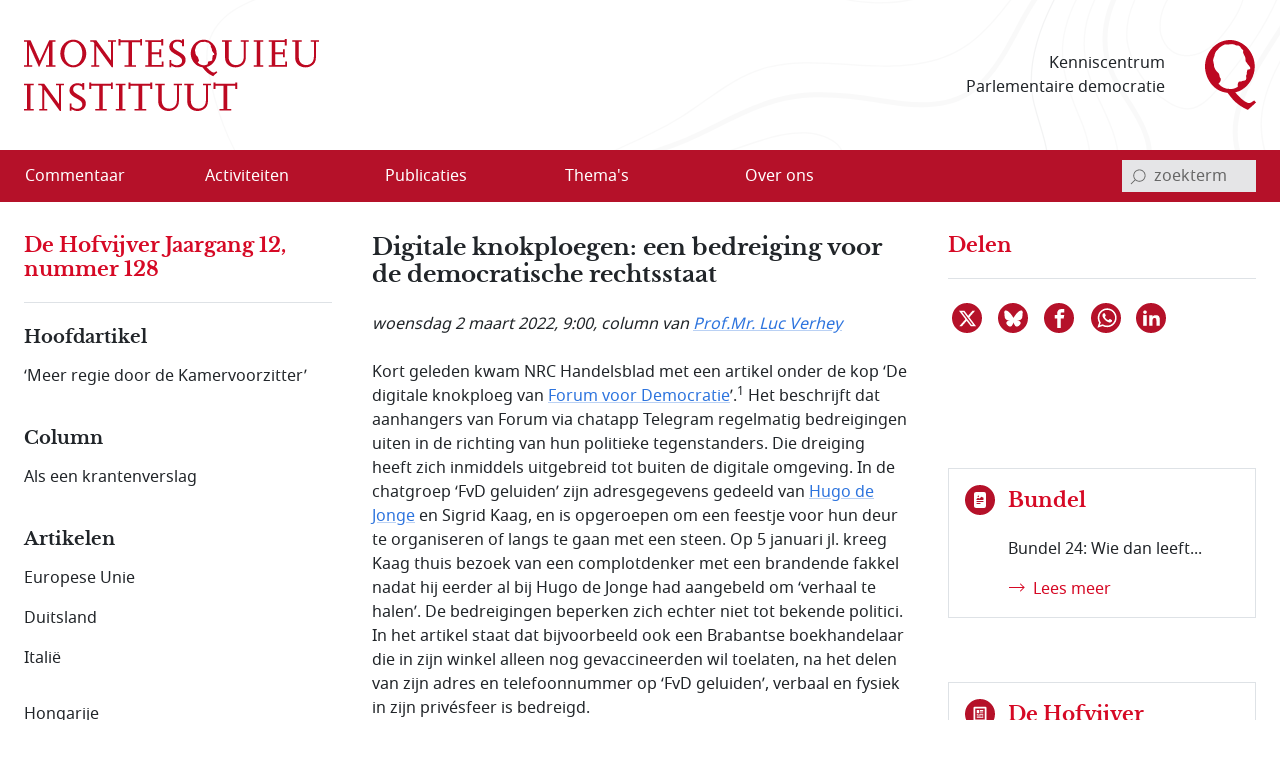

--- FILE ---
content_type: text/html; charset=utf-8
request_url: https://www.montesquieu-instituut.nl/id/vlqqm7esygov/nieuws/digitale_knokploegen_een_bedreiging_voor
body_size: 19644
content:
<!DOCTYPE html>  
<html lang="nl" class="no-js">

<head>

<meta charset="utf-8">
<meta name="viewport" content="width=device-width, initial-scale=1.0, viewport-fit=cover">
<meta name="format-detection" content="telephone=no">
<meta name="Date" content="2022-02-24">
<meta name="Description" content="Kort geleden kwam NRC Handelsblad met een artikel onder de kop ‘De digitale knokploeg van Forum voor Democratie’.1 Het beschrijft dat aanhangers van Forum …">
<!-- <PageMap><DataObject type="document"><Attribute name="vorm">vllwqvzjxdyx</Attribute><Attribute name="n6l">vhj8hvdgvwl9</Attribute><Attribute name="n6t">vln5fit4p4ww</Attribute></DataObject></PageMap> -->
<meta name="twitter:site" content="@parlement">
<meta name="twitter:card" content="summary">
<meta name="twitter:image" content="https://www.montesquieu-instituut.nl/9394000/1/j4nvh0qavhjkdqd_j9vvllwqvzjxdyx/vkaygww0ilz1?sizew=948&#38;sizeh=632&#38;lm=ojx8n3">
<meta name="twitter:title" content="Digitale knokploegen: een bedreiging voor de democratische rechtsstaat">
<meta name="twitter:description" content="Kort geleden kwam NRC Handelsblad met een artikel onder de kop ‘De digitale knokploeg van Forum voor Democratie’.1 Het beschrijft dat aanhangers van Forum …">
<meta property="og:title" content="Digitale knokploegen: een bedreiging voor de democratische rechtsstaat">
<meta property="og:type" content="website">
<meta property="og:url" content="https://www.montesquieu-instituut.nl/id/vlqqm7esygov/nieuws/digitale_knokploegen_een_bedreiging_voor">
<meta property="og:image" content="https://www.montesquieu-instituut.nl/9394000/1/j4nvh0qavhjkdqd_j9vvllwqvzjxdyx/vkaygww0ilz1?sizew=948&#38;sizeh=632&#38;lm=ojx8n3">




<link rel="icon" type="image/svg+xml" href="/9394201/g/favicon.svg?v=1">


<link rel="apple-touch-icon" sizes="180x180" href="/9394201/g/favicons_v1/apple-touch-icon.png">
<link rel="icon" type="image/png" sizes="16x16" href="/9394201/g/favicons_v1/favicon-16x16.png">
<link rel="manifest" href="/9394201/g/favicons_v1/site.webmanifest">
<link rel="mask-icon" href="/9394201/g/favicons_v1/safari-pinned-tab.svg" color="#bca181">
<meta name="msapplication-TileColor" content="#e8f2f6">
<meta name="msapplication-config" content="/9394201/g/favicons_v1/browserconfig.xml">
<meta name="theme-color" content="#ffffff">

<title>Digitale knokploegen: een bedreiging voor de democratische rechtsstaat - Montesquieu Instituut</title>

<!-- (c) 12-05-2022 -->

<!-- PDC Informatie Architectuur bv, Den Haag:
     ontwikkeling website
     email 217@pdc.nl 
     informatie-adviseur: Hans Nielen -->
	 
	 
<!-- Vormgeving: Ronald Brummelkamp
     email: ronald@brummelkamp.net -->



	<link rel="stylesheet" href="/cgi-bin/as.cgi/0000000/c/loadsass?f=%2f9394201%2fv%2fscss%2fapp.scss&#38;lm=t3pk8s&amp;postcss=0">
<script>
(function () {
	var fontsToPreload = [
		{"href": "/9394201/v/fonts/Noto Sans/notosans-bolditalic-webfont.woff2", "type": "font/woff2"},
		{"href": "/9394201/v/fonts/Noto Sans/notosans-italic-webfont.woff2", "type": "font/woff2"},
		{"href": "/9394201/v/fonts/Noto Sans/notosans-bold-webfont.woff2", "type": "font/woff2"},		
		{"href": "/9394201/v/fonts/Noto Sans/notosans-regular-webfont.woff2", "type": "font/woff2"},
		{"href": "/9394201/v/fonts/LibreBaskerville/librebaskerville-bold-webfont.woff2", "type": "font/woff2"}
	];

	var fragment = document.createDocumentFragment();
	for(var i = 0; i < fontsToPreload.length; i += 1) {
		var font = fontsToPreload[i];
		var preload = document.createElement('link');
		preload.rel = "preload";
		preload.href = font.href;
		preload.type = font.type;
		preload.as = "font";
		preload.crossOrigin = "anonymous";
		fragment.appendChild(preload)
	}
	document.head.appendChild(fragment);
})();
</script>
<script><!--
function init(){}
function r_ol(){}
var k21="vlqqm7esygov";
var omg="394";
var vormId="vllwqvzjxdyx";
var popupnote_icon="9394201";


//--></script>
<script src="/cgi-bin/as.cgi/0000000/c/loadjs2.js?files=%2f9394201%2fv%2fjs%2fms-viewport-fix.js;%2f9000000%2fv%2fjs%2fwcag2.1-menubar.js;%2f9000000%2fv%2fjs%2fwcag2.1-tablist.js;%2f9394201%2fv%2fjs%2fbootstrap-5.1.3%2fbootstrap.bundle.min.js&#38;lm=sguajp"></script>

<script><!--
	function check(){}
	function checkall(){return true}
//--></script><script><!--

function doonload() {
	var z=document.getElementById&&document.getElementById('q');
	function getq(s) {
		var i=s.indexOf("&q=");
		if(i==-1)i=s.indexOf("?q=");
		var j=s.indexOf("&",i+1);
		return i<0?null:unescape(s.substring(i+3,j<0?s.length:j).replace(new RegExp("\\+", "g"), " "));
	}


	init();
r_ol(null,null,"Digitale knokploegen: een bedreiging voor de democratische rechtsstaat");
}
//--></script>

</head>
<body  class="omgeving_9394201 gewone_pagina nederlands columnblog hofvijferitem columnhofv" onload="doonload();">

<nav class="skippy overflow-hidden position-absolute" aria-label="skipmenu">
	<a class="visually-hidden-focusable skipLink" href="#content" title="Naar hoofdinhoud">Naar de hoofdinhoud</a>
</nav>

<header id="pageheader" class="bg-white">

	<div class="w_pageheader container-fluid container container-xxl d-md-flex align-items-center px-4 px-md-6 px-xxl-3">

		<a href="/" id="site-title_lnk" class="navbar-brand p-0 me-auto" title="naar home Montesquieu Instituut">
			<div class="woordmerk zonder-beeldmerk">
				<svg class="icon logo-woordmerk">
					<title>MONTESQUIEU INSTITUUT</title>
					<use xmlns:xlink="http://www.w3.org/1999/xlink" xlink:href="/9394201/v/svgs_external_file.svg#logo_woordmerk"></use>
				</svg>
			</div>
		</a>
		
		<div class="motto me-6 pe-4 text-md-end d-print-none">
		 Kenniscentrum 
		 Parlementaire democratie
		</div>
		
		<svg class="icon logo-beeldmerk d-print-none">
			<title>MONTESQUIEU INSTITUUT</title>
			<use xmlns:xlink="http://www.w3.org/1999/xlink" xlink:href="/9394201/v/svgs_external_file.svg#logo_beeldmerk"></use>
		</svg>


	</div>

 	<nav id="primary-menu" class="navbar navbar-expand-lg navbar-light bg-light px-4 px-md-6 px-xxl-3 d-print-none" aria-label="hoofdmenu">
		<div class="container-fluid container container-xxl px-0 d-flex flex-nowrap align-items-center justify-content-between">

			<button type="button" id="menubutton" class="menu-icon menu-icon-no-text navbar-toggler text-white border-0 bg-transparent" aria-haspopup="true" 
			 aria-controls="primary-menu-dropdown">
				<span class="visually-hidden menu-icon-t">
					<span class="menu-icon-tvar">Open</span>
					 Menu
				</span>
		    <!-- <span class="navbar-toggler-icon"></span> -->
				<svg xmlns="http://www.w3.org/2000/svg" width="32" height="32" class="bi" fill="currentColor" viewBox="0 0 16 16">
					<path fill-rule="evenodd" d="M2.5 11.5A.5.5 0 0 1 3 11h10a.5.5 0 0 1 0 1H3a.5.5 0 0 1-.5-.5zm0-4A.5.5 0 0 1 3 7h10a.5.5 0 0 1 0 1H3a.5.5 0 0 1-.5-.5zm0-4A.5.5 0 0 1 3 3h10a.5.5 0 0 1 0 1H3a.5.5 0 0 1-.5-.5z"></path>
				</svg>
		    </button>
<ul class="d-lg-flex navbar-nav w-100 me-auto mb-0 p-0 accordion-menu" id="primary-menu-dropdown" aria-labelledby="menubutton" role="menubar" aria-label="hoofdmenu">
<li class="top-level d-flex w-100 align-self-center align-items-center" role="none"><a role="menuitem" class="d-inline-flex nowr align-items-start" href="/id/vln5gez02kxe/overzicht_commentaar"><span class="medium-order-2">Commentaar</span>
</a></li>
<li class="top-level d-flex w-100 align-self-center align-items-center item-with-ul d-flex  w-100 align-items-center align-self-center is-dropdown-submenu-parent" role="none"><a role="menuitem" class="d-inline-flex nowr align-items-start has-submenu" href="/id/vln5gnx74hy6/activiteit"><span class="medium-order-2">Activiteiten</span>
</a><button type="button" id="btn-id-activiteiten-uitklapmenu" class="bg-transparent border-0" aria-expanded="false" aria-controls="ul-id-activiteiten-uitklapmenu" aria-label="Open menu">
<svg class="pijl-fwd-icon icon" width="18" height="10" aria-hidden="true" focusable="false"><use xmlns:xlink="http://www.w3.org/1999/xlink" xlink:href="/9394201/v/svgs_external_file.svg?v594#arrow-r"></use></svg></button><ul class="vertical menu w-100 p-0 custom-scroll" role="menu" id="ul-id-activiteiten-uitklapmenu">
<li role="none"><a role="menuitem" class="d-inline-flex nowr align-items-start" href="/id/vlrplgjmbcjv/overzicht_activiteiten" title="Overzicht activiteiten - Activiteiten"><span class="medium-order-2">Overzicht activiteiten</span>
</a></li>
<li role="none"><a role="menuitem" class="d-inline-flex nowr align-items-start" href="/id/vlrplto4dhgr/afgelopen_activiteiten" title="Afgelopen activiteiten - Activiteiten"><span class="medium-order-2">Afgelopen activiteiten</span>
</a></li></ul>
</li>
<li class="top-level d-flex w-100 align-self-center align-items-center item-with-ul d-flex  w-100 align-items-center align-self-center is-dropdown-submenu-parent" role="none"><a role="menuitem" class="d-inline-flex nowr align-items-start has-submenu" href="/id/vln5gob1aepi/publicatie"><span class="medium-order-2">Publicaties</span>
</a><button type="button" id="btn-id-publicaties-uitklapmenu" class="bg-transparent border-0" aria-expanded="false" aria-controls="ul-id-publicaties-uitklapmenu" aria-label="Open menu">
<svg class="pijl-fwd-icon icon" width="18" height="10" aria-hidden="true" focusable="false"><use xmlns:xlink="http://www.w3.org/1999/xlink" xlink:href="/9394201/v/svgs_external_file.svg?v594#arrow-r"></use></svg></button><ul class="vertical menu w-100 p-0 custom-scroll" role="menu" id="ul-id-publicaties-uitklapmenu">
<li role="none"><a role="menuitem" class="d-inline-flex nowr align-items-start" href="/id/vj2ei2s2succ/montesquieu_reeks" title="Boeken - Publicaties"><span class="medium-order-2">Boeken</span>
</a></li>
<li role="none"><a role="menuitem" class="d-inline-flex nowr align-items-start" href="/id/vhxzde5a00vx/montesquieu_policy_papers" title="Papers - Publicaties"><span class="medium-order-2">Papers</span>
</a></li>
<li role="none"><a role="menuitem" class="d-inline-flex nowr align-items-start" href="/id/vmtcfl0lvcm8/montesquieu_series" title="Series - Publicaties"><span class="medium-order-2">Series</span>
</a></li>
<li class="item-with-ul d-flex  w-100 align-items-center align-self-center is-dropdown-submenu-parent" role="none"><a role="menuitem" class="d-inline-flex nowr align-items-start has-submenu" href="/id/vls9chl7s1w6/de_hofvijver" title="De Hofvijver - Publicaties"><span class="medium-order-2">De Hofvijver</span>
</a><button type="button" id="btn-id-de-hofvijver-uitklapmenu-publicaties" class="bg-transparent border-0" aria-expanded="false" aria-controls="ul-id-de-hofvijver-uitklapmenu-publicaties" aria-label="Open menu">
<svg class="pijl-fwd-icon icon" width="18" height="10" aria-hidden="true" focusable="false"><use xmlns:xlink="http://www.w3.org/1999/xlink" xlink:href="/9394201/v/svgs_external_file.svg?v594#arrow-r"></use></svg></button><ul class="vertical menu w-100 p-0 custom-scroll" role="menu" id="ul-id-de-hofvijver-uitklapmenu-publicaties">
<li role="none"><a role="menuitem" class="d-inline-flex nowr align-items-start" href="/id/vmsypew2z4pw/redactie_de_hofvijver" title="Redactie De Hofvijver - De Hofvijver (Publicaties)"><span class="medium-order-2">Redactie De Hofvijver</span>
</a></li></ul>
</li>
<li role="none"><a role="menuitem" class="d-inline-flex nowr align-items-start" href="/id/vlu8mlelcqjf/podcast" title="Podcast - Publicaties"><span class="medium-order-2">Podcast</span>
</a></li></ul>
</li>
<li class="top-level d-flex w-100 align-self-center align-items-center item-with-ul d-flex  w-100 align-items-center align-self-center is-dropdown-submenu-parent" role="none"><a role="menuitem" class="d-inline-flex nowr align-items-start has-submenu" href="/id/vln5govlz3by/thema_s"><span class="medium-order-2">Thema's</span>
</a><button type="button" id="btn-id-thema-s-uitklapmenu" class="bg-transparent border-0" aria-expanded="false" aria-controls="ul-id-thema-s-uitklapmenu" aria-label="Open menu">
<svg class="pijl-fwd-icon icon" width="18" height="10" aria-hidden="true" focusable="false"><use xmlns:xlink="http://www.w3.org/1999/xlink" xlink:href="/9394201/v/svgs_external_file.svg?v594#arrow-r"></use></svg></button><ul class="vertical menu w-100 p-0 custom-scroll" role="menu" id="ul-id-thema-s-uitklapmenu">
<li class="item-with-ul d-flex  w-100 align-items-center align-self-center is-dropdown-submenu-parent" role="none"><a role="menuitem" class="d-inline-flex nowr align-items-start has-submenu" href="/id/vlsktxvle8rl/nationale_thema_s" title="Nationaal - Thema's"><span class="medium-order-2">Nationaal</span>
</a><button type="button" id="btn-id-nationaal-uitklapmenu-thema-s" class="bg-transparent border-0" aria-expanded="false" aria-controls="ul-id-nationaal-uitklapmenu-thema-s" aria-label="Open menu">
<svg class="pijl-fwd-icon icon" width="18" height="10" aria-hidden="true" focusable="false"><use xmlns:xlink="http://www.w3.org/1999/xlink" xlink:href="/9394201/v/svgs_external_file.svg?v594#arrow-r"></use></svg></button><ul class="vertical menu w-100 p-0 custom-scroll" role="menu" id="ul-id-nationaal-uitklapmenu-thema-s">
<li role="none"><a role="menuitem" class="d-inline-flex nowr align-items-start" href="/id/vlndhkl9s7oi/agendavorming" title="Agendavorming - Nationaal (Thema's)"><span class="medium-order-2">Agendavorming</span>
</a></li>
<li role="none"><a role="menuitem" class="d-inline-flex nowr align-items-start" href="/id/vlndho2x0qxz/bestuurlijke_vernieuwing" title="Bestuurlijke vernieuwing - Nationaal (Thema's)"><span class="medium-order-2">Bestuurlijke vernieuwing</span>
</a></li>
<li role="none"><a role="menuitem" class="d-inline-flex nowr align-items-start" href="/id/vlndhlvtqtzy/centralisatie_decentralisatie" title="Centralisatie/Decentralisatie - Nationaal (Thema's)"><span class="medium-order-2">Centralisatie/Decentralisatie</span>
</a></li>
<li role="none"><a role="menuitem" class="d-inline-flex nowr align-items-start" href="/id/vlndhln796od/democratie" title="Democratie - Nationaal (Thema's)"><span class="medium-order-2">Democratie</span>
</a></li>
<li role="none"><a role="menuitem" class="d-inline-flex nowr align-items-start" href="/id/vlndhin55pkd/grondwet" title="Grondwet - Nationaal (Thema's)"><span class="medium-order-2">Grondwet</span>
</a></li>
<li role="none"><a role="menuitem" class="d-inline-flex nowr align-items-start" href="/id/vm1ymc45sfq2/integriteit" title="Integriteit - Nationaal (Thema's)"><span class="medium-order-2">Integriteit</span>
</a></li>
<li role="none"><a role="menuitem" class="d-inline-flex nowr align-items-start" href="/id/vln5gsdwxyxf/kabinetsformatie" title="Kabinetsformatie - Nationaal (Thema's)"><span class="medium-order-2">Kabinetsformatie</span>
</a></li>
<li role="none"><a role="menuitem" class="d-inline-flex nowr align-items-start" href="/id/vlndhmo7xoyb/media_en_politiek" title="Media en politiek - Nationaal (Thema's)"><span class="medium-order-2">Media en politiek</span>
</a></li>
<li role="none"><a role="menuitem" class="d-inline-flex nowr align-items-start" href="/id/vlndhl18dpca/monarchie" title="Monarchie - Nationaal (Thema's)"><span class="medium-order-2">Monarchie</span>
</a></li>
<li role="none"><a role="menuitem" class="d-inline-flex nowr align-items-start" href="/id/vlnjkeqq63pg/parlement" title="Parlement - Nationaal (Thema's)"><span class="medium-order-2">Parlement</span>
</a></li>
<li role="none"><a role="menuitem" class="d-inline-flex nowr align-items-start" href="/id/vln5h2ysynw5/partijen_en_politieke_stromingen" title="Partijen en politieke stromingen - Nationaal (Thema's)"><span class="medium-order-2">Partijen en politieke stromingen</span>
</a></li>
<li role="none"><a role="menuitem" class="d-inline-flex nowr align-items-start" href="/id/vlndhjpg1ks5/rechterlijke_macht" title="Rechterlijke macht - Nationaal (Thema's)"><span class="medium-order-2">Rechterlijke macht</span>
</a></li>
<li role="none"><a role="menuitem" class="d-inline-flex nowr align-items-start" href="/id/vlndhle83kq8/rechtsstaat" title="Rechtsstaat - Nationaal (Thema's)"><span class="medium-order-2">Rechtsstaat</span>
</a></li>
<li role="none"><a role="menuitem" class="d-inline-flex nowr align-items-start" href="/id/vlndhk9kaggo/regering" title="Regering - Nationaal (Thema's)"><span class="medium-order-2">Regering</span>
</a></li>
<li role="none"><a role="menuitem" class="d-inline-flex nowr align-items-start" href="/id/vlndhl7hdvw1/rijksdienst" title="Rijksdienst - Nationaal (Thema's)"><span class="medium-order-2">Rijksdienst</span>
</a></li>
<li role="none"><a role="menuitem" class="d-inline-flex nowr align-items-start" href="/id/vlndhm4102t8/staatsvorm_trias_politica" title="Staatsvorm/Trias Politica - Nationaal (Thema's)"><span class="medium-order-2">Staatsvorm/Trias Politica</span>
</a></li>
<li role="none"><a role="menuitem" class="d-inline-flex nowr align-items-start" href="/id/vlndhmbgkcw7/verkiezingen" title="Verkiezingen - Nationaal (Thema's)"><span class="medium-order-2">Verkiezingen</span>
</a></li>
<li role="none"><a role="menuitem" class="d-inline-flex nowr align-items-start" href="/id/vlobjohwczn0/wetgeving" title="Wetgeving - Nationaal (Thema's)"><span class="medium-order-2">Wetgeving</span>
</a></li>
<li role="none"><a role="menuitem" class="d-inline-flex nowr align-items-start" href="/id/vlndhmvr9k6i/wetenschap_en_politiek" title="Wetenschap en politiek - Nationaal (Thema's)"><span class="medium-order-2">Wetenschap en politiek</span>
</a></li></ul>
</li>
<li class="item-with-ul d-flex  w-100 align-items-center align-self-center is-dropdown-submenu-parent" role="none"><a role="menuitem" class="d-inline-flex nowr align-items-start has-submenu" href="/id/vlskuewdums6/europese_thema_s" title="Europees - Thema's"><span class="medium-order-2">Europees</span>
</a><button type="button" id="btn-id-europees-uitklapmenu-thema-s" class="bg-transparent border-0" aria-expanded="false" aria-controls="ul-id-europees-uitklapmenu-thema-s" aria-label="Open menu">
<svg class="pijl-fwd-icon icon" width="18" height="10" aria-hidden="true" focusable="false"><use xmlns:xlink="http://www.w3.org/1999/xlink" xlink:href="/9394201/v/svgs_external_file.svg?v594#arrow-r"></use></svg></button><ul class="vertical menu w-100 p-0 custom-scroll" role="menu" id="ul-id-europees-uitklapmenu-thema-s">
<li role="none"><a role="menuitem" class="d-inline-flex nowr align-items-start" href="/id/vlobjrywozxc/europese_agendavorming" title="Agendavorming - Europees (Thema's)"><span class="medium-order-2">Agendavorming</span>
</a></li>
<li role="none"><a role="menuitem" class="d-inline-flex nowr align-items-start" href="/id/vlobjsde0aol/europees_beleid_en_wetgeving" title="Beleid en wetgeving - Europees (Thema's)"><span class="medium-order-2">Beleid en wetgeving</span>
</a></li>
<li role="none"><a role="menuitem" class="d-inline-flex nowr align-items-start" href="/id/vlndhop3v6vi/europa_geopolitiek_en_buurlanden" title="Europa, geopolitiek en buurlanden - Europees (Thema's)"><span class="medium-order-2">Europa, geopolitiek en buurlanden</span>
</a></li>
<li role="none"><a role="menuitem" class="d-inline-flex nowr align-items-start" href="/id/vln5h1x2sdrj/europese_instellingen_en_bevoegdheden" title="Instellingen en bevoegdheden - Europees (Thema's)"><span class="medium-order-2">Instellingen en bevoegdheden</span>
</a></li>
<li role="none"><a role="menuitem" class="d-inline-flex nowr align-items-start" href="/id/vlndho8439uu/europese_lidstaten" title="Lidstaten - Europees (Thema's)"><span class="medium-order-2">Lidstaten</span>
</a></li>
<li role="none"><a role="menuitem" class="d-inline-flex nowr align-items-start" href="/id/vlndhnvk1pqr/nederland_in_europa" title="Nederland in Europa - Europees (Thema's)"><span class="medium-order-2">Nederland in Europa</span>
</a></li>
<li role="none"><a role="menuitem" class="d-inline-flex nowr align-items-start" href="/id/vlobjspnqkv3/europese_rechtsstaat_en_democratie" title="Rechtsstaat en democratie - Europees (Thema's)"><span class="medium-order-2">Rechtsstaat en democratie</span>
</a></li>
<li role="none"><a role="menuitem" class="d-inline-flex nowr align-items-start" href="/id/vlobjt2i70yo/europese_solidariteit" title="Solidariteit - Europees (Thema's)"><span class="medium-order-2">Solidariteit</span>
</a></li></ul>
</li></ul>
</li>
<li class="top-level d-flex w-100 align-self-center align-items-center item-with-ul d-flex  w-100 align-items-center align-self-center is-dropdown-submenu-parent" role="none"><a role="menuitem" class="d-inline-flex nowr align-items-start has-submenu" href="/id/vln5gp9nvnct/over_ons"><span class="medium-order-2">Over ons</span>
</a><button type="button" id="btn-id-over-ons-uitklapmenu" class="bg-transparent border-0" aria-expanded="false" aria-controls="ul-id-over-ons-uitklapmenu" aria-label="Open menu">
<svg class="pijl-fwd-icon icon" width="18" height="10" aria-hidden="true" focusable="false"><use xmlns:xlink="http://www.w3.org/1999/xlink" xlink:href="/9394201/v/svgs_external_file.svg?v594#arrow-r"></use></svg></button><ul class="vertical menu w-100 p-0 custom-scroll" role="menu" id="ul-id-over-ons-uitklapmenu">
<li role="none"><a role="menuitem" class="d-inline-flex nowr align-items-start" href="/id/vlsikhw3e9zt/missie_en_doelstelling" title="Missie en doelstelling - Over ons"><span class="medium-order-2">Missie en doelstelling</span>
</a></li>
<li role="none"><a role="menuitem" class="d-inline-flex nowr align-items-start" href="/id/vi2fjzydcvus/bestuur_stichting_montesquieu" title="Bestuur - Over ons"><span class="medium-order-2">Bestuur</span>
</a></li>
<li role="none"><a role="menuitem" class="d-inline-flex nowr align-items-start" href="/id/vmiamji4ncrz/redactieteam" title="Redactieteam - Over ons"><span class="medium-order-2">Redactieteam</span>
</a></li>
<li role="none"><a role="menuitem" class="d-inline-flex nowr align-items-start" href="/id/vmhki9cl7sl2/raad_van_toezicht_stichting_montesquieu" title="Raad van Toezicht - Over ons"><span class="medium-order-2">Raad van Toezicht</span>
</a></li>
<li role="none"><a role="menuitem" class="d-inline-flex nowr align-items-start" href="/id/vmkphxb5ywu5/raad_van_advies" title="Raad van Advies - Over ons"><span class="medium-order-2">Raad van Advies</span>
</a></li>
<li role="none"><a role="menuitem" class="d-inline-flex nowr align-items-start" href="/id/vlsnd58yy5ys/partners" title="Partners - Over ons"><span class="medium-order-2">Partners</span>
</a></li>
<li role="none"><a role="menuitem" class="d-inline-flex nowr align-items-start" href="/id/vhwollrbjjzc/montesquieu_fellows" title="Fellows - Over ons"><span class="medium-order-2">Fellows</span>
</a></li>
<li role="none"><a role="menuitem" class="d-inline-flex nowr align-items-start" href="/id/vmsghs3uaou3/anbi_info" title="ANBI info - Over ons"><span class="medium-order-2">ANBI info</span>
</a></li>
<li role="none"><a role="menuitem" class="d-inline-flex nowr align-items-start" href="/id/vlsne6mm94p2/contact" title="Contact - Over ons"><span class="medium-order-2">Contact</span>
</a></li>
<li role="none"><a role="menuitem" class="d-inline-flex nowr align-items-start" href="/id/vlvpflo0i2x0/over_deze_site" title="Over deze site - Over ons"><span class="medium-order-2">Over deze site</span>
</a></li>
</ul>
</li>
</ul>


<script>
			window.addEventListener('load', function () {
				new MenubarNavigation(document.getElementById('primary-menu'));
			});


</script>

			<div id="sb-search" class="sb-search container-search d-print-none">

				<form role="search" class="searchbox" action="/id/vgdei7c2vgu4/zoeken">
					<label for="q" class="visually-hidden">invoerveld zoekterm</label>
					<input type="hidden" name="u" value="&#x2713;">
					<input id="q" name="q" class="sb-search-input" placeholder="zoekterm" type="search" aria-labelledby="searchbutton"
					 title="tik zoekterm in, en bevestig met Enter of klik/tap op het vergrootglas"
					 autocomplete="off" required="" value="" aria-autocomplete="list" aria-haspopup="true" aria-label="invoerveld zoekterm">
					<button class="icon-clear rounded-circle" type="reset">
						<span class="visually-hidden">reset</span>
					</button>		
					<button id="searchbutton" class="sb-search-submit sb-icon-search searchbox-icon btn-search d-flex align-items-center" type="submit" aria-label="bevestig zoekterm">
					<svg class="mglass-search icon gray-600" width="18" height="18"><use xmlns:xlink="http://www.w3.org/1999/xlink" xlink:href="/9394201/v/svgs_external_file.svg?v4#icon-search"></use></svg>
					</button>
				</form>			

			</div>

		</div>	
	</nav>  
</header>



<div id="container-main" class="d-flex flex-column d-lg-grid container-main container container-xxl my-md-6 bd-layout px-4 px-md-6 px-xxl-3 pt-6 pt-md-2">

		<main id="content" class="bd-main order-2 mb-9 mb-md-4">

			<p class="print-layout-warning d-none fs-14">N.B. Het kan zijn dat elementen ontbreken aan deze printversie.</p>

	
			<!-- ISI_LISTEN_START_0 -->
			<div id="tekst00" class="partext"><div class="partext_c">

				<h1>Digitale knokploegen: een bedreiging voor de democratische rechtsstaat</h1>

	<!-- ISI_LISTEN_START_0 -->
	<div id="tekst0" class="partext"><div class="partext_c">

<div class="bron_nieuwtje my-6"><span style="white-space:nowrap">woensdag 2 maart 2022</span>, 9:00, column van <a href="/id/vh4x1chqmwx6/l_f_m_luc_verhey" class="meti" data-title="Prof.Mr. Luc  ..." data-tooltip="Prof. Luc Verhey (1960) is sinds 1 maart 2011 staatsraad bij de afdeling advisering. Vanaf 1 april 2012 bekleedt hij de Kirchheiner leerstoel in Leiden. Hij was hoogleraar staats- en bestuursrecht aan de Universiteit Maastricht. Eerder was hij universitair docent en wetgevingsjurist bij het ministerie van Justitie. In 2007-2012 was hij tevens directeur van het Montesquieu Instituut Maastricht.">Prof.Mr. Luc  Verhey</a></div><p class="mnone">Kort geleden kwam NRC Handelsblad met een artikel onder de kop ‘De digitale knokploeg van <span class="a-popup"><a href="https://www.parlement.com/id/vkbfkzyuqytw" class="popup" title="link opent in nieuw venster" data-newwin="1">Forum voor Democratie</a></span>’.<sup>1</sup> Het beschrijft dat aanhangers van Forum via chatapp Telegram regelmatig bedreigingen uiten in de richting van hun politieke tegenstanders. Die dreiging heeft zich inmiddels uitgebreid tot buiten de digitale omgeving. In de chatgroep ‘FvD geluiden’ zijn adresgegevens gedeeld van <span class="a-popup"><a href="https://www.parlement.com/id/vk8mbozteky0" class="popup" title="link opent in nieuw venster" data-newwin="1">Hugo de Jonge</a></span> en <span style="cursor:default" data-title="Sigrid Kaag" data-tooltip="">Sigrid Kaag</span>, en is opgeroepen om een feestje voor hun deur te organiseren of langs te gaan met een steen. Op 5 januari jl. kreeg Kaag thuis bezoek van een complotdenker met een brandende fakkel nadat hij eerder al bij Hugo de Jonge had aangebeld om ‘verhaal te halen’. De bedreigingen beperken zich echter niet tot bekende politici. In het artikel staat dat bijvoorbeeld ook een Brabantse boekhandelaar die in zijn winkel alleen nog gevaccineerden wil toelaten, na het delen van zijn adres en telefoonnummer op ‘FvD geluiden’, verbaal en fysiek in zijn privésfeer is bedreigd.</p>
<p class="mtop">Het artikel in NRC staat niet op zichzelf; de voorbeelden van dit type gebeurtenissen zijn inmiddels talrijk. In hun <span class="a-popup"><a href="https://www.uitgeverijbalans.nl/boeken/de-houdgreep/" class="popup" title="link opent in nieuw venster" data-newwin="1">recente boek</a></span> over de verhouding tussen de media en populistisch-rechtse bewegingen noemen Anet Bleich en Natascha van Weezel vele voorbeelden van journalisten die na aanvallen op sociale media door virusontkenners fysiek zijn bedreigd. Dit was onder meer aanleiding om het logo van de NOS van de reportagewagens te verwijderen.<sup>2</sup> Ook wetenschappers en GGD-medewerkers zijn regelmatig doelwit van fysieke aanvallen. Recent zond Nieuwsuur een reportage uit waarin te zien was hoe GGD-medewerkers op locatie fysiek werden aangevallen door een groep complotdenkers; zij eisten sluiting van de GGD omdat vaccinatie gelijk zou staan aan volkerenmoord.<sup>3</sup></p>
<p class="mtop">Bleich en van Weezel wijzen er terecht op dat het geloof in verborgen complotten nauw verwant is aan het diepe wantrouwen bij bepaalde groepen burgers jegens de ‘corrupte elite’: de journalistiek, de rechterlijke macht, de politiek en de wetenschap.<sup>4</sup> Dat is het sentiment waarop populistische bewegingen hun ideologie baseren. Sociale media spelen daarin een cruciale rol. Hoe desastreus de gevolgen uiteindelijk kunnen zijn, hebben we gezien in de Verenigde Staten na de Amerikaanse presidentsverkiezingen van 3 november 2020.<sup>5</sup> Ondanks herhaalde verzekeringen van onafhankelijke toezichthouders dat de verkiezingen eerlijk waren verlopen, werden mede op instigatie van de toen zittende president Donald Trump, aanhoudend berichten over grootschalige verkiezingsfraude online verspreid. De situatie escaleerde op 6 januari 2021 in Washington DC met een opruiende toespraak van Trump voor tienduizenden aanhangers en de daaropvolgende gewelddadige bestorming van Capitol Hill.<sup>6</sup></p>
<p class="mtop">Het geweld van begin 2021 kwam niet uit de lucht vallen. In de afgelopen jaren is duidelijk geworden dat politici als Trump via sociale media burgers veelvuldig en indringend kunnen beïnvloeden. Via Twitter heeft Trump zijn bijna 89 miljoen volgers jarenlang dagelijks met talloze feitelijke onjuistheden overvoerd.<sup>7</sup> Dat heeft niet verhinderd, sterker nog, er misschien zelfs aan bijgedragen dat hij bij de verkiezingen in 2020 opnieuw zeer veel Amerikaanse kiezers (74 miljoen, meer dan bij zijn verkiezing in 2016) achter zich heeft weten te krijgen. Onmiskenbaar zijn de sociale media ook op de gebeurtenissen na de verkiezingen van grote invloed geweest. De bestorming van Capitol Hill is in die zin een waarschuwing, zoals Paul Scheffer toen opmerkte: de verspreiding van complottheorieën op het internet kan overlopen in geweld op straat.<sup>8</sup></p>
<p class="mtop">Een belangrijke reden waarom de gebeurtenissen in de Verenigde Staten zo veel aandacht trokken is dat mogelijk sprake is van een kentering. Tot voor kort was het in de robuust lijkende democratie van deze wereldmacht volstrekt ondenkbaar dat het parlement en zijn leden op grond van door de zittende president wijd verspreide leugens door tienduizenden burgers fysiek zouden worden bedreigd. Het beeld is echter in korte tijd veranderd, zij het dat de ‘checks and balances’ vooralsnog hebben gewerkt. In veel andere landen van de wereld zijn tegenmachten nagenoeg afwezig. De oorlog in de Oekraïne laat nog maar eens zien dat de systematische en continue verspreiding van leugens een belangrijk wapen is. In een dictatuur waarin geen machtsverdeling binnen de overheid bestaat en de onafhankelijke pers en wetenschap zijn uitgeschakeld, vindt een beroep op de feiten geen weerklank.<sup>9</sup></p>
<p class="mtop">De veronderstelling kan zijn dat het in Nederland met zijn parlementaire democratie en zijn meerpartijenstelsel zo’n vaart niet zal lopen. Onwaarheden en leugens zijn van alle tijden en komen ook in een democratie nu eenmaal voor. Kortom, <em>what’s new?</em> Naïviteit kan echter later wel eens een historische vergissing blijken.<sup>10</sup> De sluimerende maatschappelijke onvrede bij bepaalde groepen burgers kan verder worden aangewakkerd door misbruik van steeds verfijndere digitale technieken en strategieën die erop gericht zijn twijfel en verdeeldheid te zaaien. Dat kan een giftig mengsel opleveren met potentieel ernstige gevolgen. De <span class="a-popup"><a href="https://www.parlement.com/id/vihgdofvfjzr" class="popup" title="link opent in nieuw venster" data-newwin="1">Nationale Coördinator Terrorismebestrijding</a></span> (NCTV) heeft recent (2020) in relatie tot de coronacrisis gewezen op de maatschappelijke effecten van desinformatie en complottheorieën die in sterke mate worden gefaciliteerd en gemobiliseerd door sociale media. Dat versterkt polarisatie en leidt in een enkel geval tot verharding, intimidatie of (oproepen tot) geweld.<sup>11</sup> Dat is wat we de afgelopen periode ook in Nederland steeds vaker hebben gezien. Volgens de NCTV kunnen deze ontwikkelingen een voedingsbodem zijn voor verdergaande radicaliseringsprocessen.</p>
<p class="mtop">We leven op dit moment in een democratische rechtsstaat waarin geldt wat Menno ter Braak in een andere tijd al schetste: ‘Bevel, propaganda, leugen en constructie nu vindt men ook in de democratische samenleving, maar altijd in de schaduw van kritiek, gedachtewisseling, waarheid en ‘tegenonderzoek’.<sup>12</sup> Het is die oprechte belangstelling voor de feiten die in een democratie essentieel is. Essentieel omdat het de kern raakt van onze vrijheid maar ook omdat we de grote problemen van deze tijd zonder de feiten niet opgelost krijgen. Er is daarom werkelijk gevaar als door woede en haat (on)waarheden niet langer meer bloot staan aan debat, kritiek en tegenspraak. Dan dreigt de democratische rechtsstaat zélf om zeep te worden geholpen. Daarbij is van belang dat in de huidige tijd desinformatie via sociale media gemakkelijk over de grenzen heen kan worden verspreid en daarmee democratische processen, zo is al gebleken, ook vanuit het buitenland kunnen worden verstoord. Het is daarom van groot belang om ons grondig te bezinnen op de oorzaken en de effecten van verspreiding van desinformatie en complottheorieën en na te denken over hoe de democratische rechtsstaat zich daartegen moet verweren.</p>
<div class="mnone">&nbsp;</div>

<div class="hr"><hr></div>
<p class="mnone"><span class="em">Prof. mr. L.F.M. Verhey is staatsraad bij de Afdeling advisering van de Raad van State, hoogleraar op de Kirchheiner-leerstoel aan de Faculteit der Rechtswetenschappen van de Universiteit Leiden en fellow bij het Montesquieu Instituut in Den Haag.</span></p>
<p class="mtop"><span class="em">Bovenstaande bijdrage is mede gebaseerd op zijn recente boek <span class="a-popup"><a href="https://www.boomdenhaag.nl/webshop/de-zoektocht-naar-de-feiten" class="popup" title="link opent in nieuw venster" data-newwin="1">De zoektocht naar de feiten</a></span>. Over waarheden, onwaarheden en leugens in de democratische rechtsstaat, Boomjuridisch Den Haag 2021, 204 pp. waarin uitgebreider en systematischer op bovenstaande problematiek wordt ingegaan.</span></p>
<div class="mnone">&nbsp;</div>

<div class="hr"><hr></div>
<p class="mnone">[1] NRC Handelsblad 22 januari 2022.</p>
<p class="mnone">[2] Anet Bleich en Natascha van Weezel, De houdgreep. De haat-liefde verhouding tussen de media en populistisch rechts, Uitgeverij Balans 2021, p. 124 e.v.</p>
<p class="mnone">[3] Nieuwsuur 21 februari 2022, <span class="a-popup"><a href="http://www.nos.nl/nieuwsuur" class="popup" title="link opent in nieuw venster" data-newwin="1">www.nos.nl/nieuwsuur</a></span>.</p>
<p class="mnone">[4] Anet Bleich en Natascha van Weezel, a.w., p. 115.</p>
<p class="mnone">[5] Zie Luc Verhey, De zoektocht naar de feiten. Over waarheden, onwaarheden en leugens in de democratische rechtsstaat, Boomjuridisch Den Haag 2021, p. 13-14.</p>
<p class="mnone">[6] Zie voor een verslag van de gebeurtenissen (met inbegrip van de hoofdrol voor de sociale media) NRC Handelsblad 7 tot en met 10 januari 2021. Voor meer details Michael Wolff, Aardverschuiving. De laatste dagen van het Trump-bewind, Prometheus Amsterdam 2021, p. 191 e.v.</p>
<p class="mnone">[7] Volgens de Washington Post ruim 30.000 keer in vier jaar. Zie De president die de waarheid irrelevant maakte, NRC Handelsblad 16/17 januari 2021, p. 25-26.</p>
<p class="mnone">[8] Paul Scheffer, Twitter en Trump zijn voor elkaar gemaakt, NRC Handelsblad 15 januari 2021, p. 19.</p>
<p class="mnone">[9] Ook in nazi-Duitsland was propaganda een essentieel instrument. Het succes van Hitler was in niet onbelangrijke mate te danken aan zijn instinct voor propaganda. Zie Ian Kershaw, Hitler. De biografie, Uitgeverij Spectrum Houten – Antwerpen 2008 (eerste druk Nederlandse vertaling), p. 219 e.v.</p>
<p class="mnone">[10] Zie Luc Verhey, De zoektocht naar de feiten. Over waarheden, onwaarheden en leugens in de democratische rechtsstaat, Boomjuridisch Den Haag 2021, p. 59-60.</p>
<p class="mnone">[11] NCTV, Dreigingsbeeld Terrorisme Nederland 53, Den Haag 15 oktober 2020, p. 34 e.v. (aangeboden aan de Tweede Kamer).</p>
<p class="mnone">[12] Menno ter Braak, Het nationaalsocialisme als rancuneleer (1937), heruitgegeven bij Uitgeverij van Oorschot Amsterdam 2019 (met een voorwoord van Bas Heijne), p. 43. Onlangs beleefde dit boek een nieuwe herdruk. Zie verder Luc Verhey, De zoektocht naar de feiten. Over waarheden, onwaarheden en leugens in de democratische rechtsstaat, Boomjuridisch Den Haag 2021, p. 44 en 172.</p>
<div data-track-content data-content-name="Meer links" class="meer_links"><hr><h2 class="meer mb-2 fs-normaal">Meer over ...</h2><div class="seriekeuze">
<ul class="list-unstyled">
<li class="plus">
	<a href="/id/vi7hh3726wvo/rechtsstaat" class="grid-x d-flex nowr align-middle" data-content-piece>
<div class="w_pijl-fwd-icon-pre-text d-flex"><svg class="pijl-fwd-icon icon" width="18" height="10" aria-hidden="true" focusable="false"><use xmlns:xlink="http://www.w3.org/1999/xlink" xlink:href="/9394201/v/svgs_external_file.svg?v4#arrow-r"></use></svg></div><div class=" text-secondary">Rechtsstaat
	</div></a>
</li>


</ul>
</div>

<div class="seriekeuze">
<ul class="list-unstyled">
<li class="plus">
	<a href="/id/vlndhln796od/democratie" class="grid-x d-flex nowr align-middle" data-content-piece>
<div class="w_pijl-fwd-icon-pre-text d-flex"><svg class="pijl-fwd-icon icon" width="18" height="10" aria-hidden="true" focusable="false"><use xmlns:xlink="http://www.w3.org/1999/xlink" xlink:href="/9394201/v/svgs_external_file.svg?v4#arrow-r"></use></svg></div><div class=" text-secondary">Democratie
	</div></a>
</li>


</ul>
</div>

<div class="seriekeuze">
<ul class="list-unstyled">
<li class="plus">
	<a href="/id/vlndhmo7xoyb/media_en_politiek" class="grid-x d-flex nowr align-middle" data-content-piece>
<div class="w_pijl-fwd-icon-pre-text d-flex"><svg class="pijl-fwd-icon icon" width="18" height="10" aria-hidden="true" focusable="false"><use xmlns:xlink="http://www.w3.org/1999/xlink" xlink:href="/9394201/v/svgs_external_file.svg?v4#arrow-r"></use></svg></div><div class=" text-secondary">Media en politiek
	</div></a>
</li>


</ul>
</div>

<div class="seriekeuze">
<ul class="list-unstyled">
<li class="plus">
	<a href="/id/vlndhle83kq8/rechtsstaat" class="grid-x d-flex nowr align-middle" data-content-piece>
<div class="w_pijl-fwd-icon-pre-text d-flex"><svg class="pijl-fwd-icon icon" width="18" height="10" aria-hidden="true" focusable="false"><use xmlns:xlink="http://www.w3.org/1999/xlink" xlink:href="/9394201/v/svgs_external_file.svg?v4#arrow-r"></use></svg></div><div class=" text-secondary">Rechtsstaat
	</div></a>
</li>


</ul>
</div>

</div>
	</div></div>

	<div id="tekst1" role="region" aria-labelledby="region1" class="partext b-description_readmore js-description_readmore"><div class="partext_c">
	<!--newheading:p1--><a name="p1" id="p1" class="anker d-inline" data-magellan-target="p1"></a><a class="" name="hd16732099"></a>

<div class="mt-6 d-flex grid-x nowr paragraaf_kop">
<div class="pe-2 paragraaf_kopnr hidden d-none"><h2 class="sub"><a name="pars1"></a></h2></div>
<div class="paragraaf_koptekst"><h2 id="region1" class="sub" >Deze bijdrage stond in</h2>
	
</div></div>

<div class="seriekeuze mtop">
<ul class="list-unstyled">
<li class="plus">
	<a href="/id/vlqjlgx4oirh/jaargang_12_nummer_128" class="grid-x d-flex nowr align-middle">
<div class="w_pijl-fwd-icon-pre-text d-flex"><svg class="pijl-fwd-icon icon" width="18" height="10" aria-hidden="true" focusable="false"><use xmlns:xlink="http://www.w3.org/1999/xlink" xlink:href="/9394201/v/svgs_external_file.svg?v4#arrow-r"></use></svg></div><div class=" text-secondary">De Hofvijver van 28 februari 2022
	</div></a>
</li>


</ul>
</div>




		</div>
	</div>


	<!-- sdocc ISI_LISTEN_STOP_2 -->


					</div>
				
				</div>

			</main>

	<aside class="avlucht d-print-none order-2" aria-label="commentaren">
	
<!-- <hr> -->

	<h2 class="text-secondary m-0 border-bottom pb-5 "><span class="d-md-none">Inhoud </span>De Hofvijver Jaargang 12, nummer 128</h2>

	<div class="inhoudsopgave_inner mb-7">

		<h3 class="mt-6 mb-4">Hoofdartikel</h3>

		<ul class="list-group ladder grid-y hofv-inhoud">

			<li class="list-group-item border-0 mb-4 p-0 ps-3 lange_lijst_met_hr grid-y nowr">

				<a href="/id/vlqre979rmrs/nieuws/de_nieuwe_bestuurscultuur_de">
				 ‘Meer regie door de Kamervoorzitter’
				</a>

			</li>


</ul>
		<h3 class="mt-6 mb-4">Column</h3>

		<ul class="list-group ladder grid-y hofv-inhoud">

			<li class="list-group-item border-0 mb-4 p-0 ps-3 lange_lijst_met_hr grid-y nowr">

				<a href="/id/vlqqivag4uas/nieuws/als_een_krantenverslag_eerste_impressies">
				 Als een krantenverslag
				</a>

			</li>


</ul>
		<h3 class="mt-6 mb-4">Artikelen</h3>

		<ul class="list-group ladder grid-y hofv-inhoud">

			<li class="list-group-item border-0 mb-4 p-0 ps-3 lange_lijst_met_hr grid-y nowr">

				<a href="/id/vlqueg7e2swv/nieuws/poetins_oorlog_reactie_eu_en_vs_met">
				 Europese Unie
				</a>

			</li>



			<li class="list-group-item border-0 mb-4 p-0 ps-3 lange_lijst_met_hr grid-y nowr">

				<a href="/id/vlqqmjhudyxl/nieuws/drie_omslagpunten_in_een_weekend_duitse">
				 Duitsland
				</a>

			</li>



			<li class="list-group-item border-0 mb-4 p-0 ps-3 lange_lijst_met_hr grid-y nowr">

				<a href="/id/vlqqmkhbjbp1/nieuws/italie_alles_blijft_hetzelfde_zodat">
				 Italië
				</a>

			</li>



			<li class="list-group-item border-0 mb-4 p-0 ps-3 lange_lijst_met_hr grid-y nowr">

			</li>



			<li class="list-group-item border-0 mb-4 p-0 ps-3 lange_lijst_met_hr grid-y nowr">

				<a href="/id/vlqqmlroq4fc/nieuws/van_orban_is_hongarije_en_de_eu_niet">
				 Hongarije
				</a>

			</li>



			<li class="list-group-item border-0 mb-4 p-0 ps-3 lange_lijst_met_hr grid-y nowr">

				<a href="/id/vlqqir86r4j9/nieuws/de_lokale_partij_geheel_terug_van">
				 Gemeenteraadsverkiezingen (1)
				</a>

			</li>



			<li class="list-group-item border-0 mb-4 p-0 ps-3 lange_lijst_met_hr grid-y nowr">

				<a href="/id/vlqhi38f7un4/nieuws/wethouders_in_en_uit_de_tweede_kamer">
				 Gemeenteraadsverkiezingen (2)
				</a>

			</li>



			<li class="list-group-item border-0 mb-4 p-0 ps-3 lange_lijst_met_hr grid-y nowr">

				<a href="/id/vlqqilmizbtf/nieuws/versterkt_de_roep_om_de_menselijke_maat">
				 Gemeenteraadsverkiezingen (3)
				</a>

			</li>



			<li class="list-group-item border-0 mb-4 p-0 ps-3 lange_lijst_met_hr grid-y nowr">

				<a href="/id/vlqqmg23v1tt/nieuws/terug_naar_het_afspiegelingscollege">
				 Gemeenteraadsverkiezingen (4)
				</a>

			</li>



			<li class="list-group-item border-0 mb-4 p-0 ps-3 lange_lijst_met_hr grid-y nowr">

				<a href="/id/vlqqip0mc5w9/nieuws/het_regeerakkoord_en_de_ambtelijke">
				 Grootste overheid ooit
				</a>

			</li>



			<li class="list-group-item border-0 mb-4 p-0 ps-3 lange_lijst_met_hr grid-y nowr current">

				<a href="/id/vlqqm7esygov/nieuws/digitale_knokploegen_een_bedreiging_voor">
				 Digitale knokploegen
				</a>

			</li>



			<li class="list-group-item border-0 mb-4 p-0 ps-3 lange_lijst_met_hr grid-y nowr">

				<a href="/id/vlqqm9gq7nr6/nieuws/kippenhok_coalities_in_de_eerste_kamer">
				 Kippenhok in Senaat
				</a>

			</li>



			<li class="list-group-item border-0 mb-4 p-0 ps-3 lange_lijst_met_hr grid-y nowr">

				<a href="/id/vlqqmamsj9ok/nieuws/de_trans_atlantische_koers_met_president">
				 Trans-Atlantische koers
				</a>

			</li>



			<li class="list-group-item border-0 mb-4 p-0 ps-3 lange_lijst_met_hr grid-y nowr">

				<a href="/id/vlqqit5yc5yg/nieuws/het_nederlandse_abortusdebat_in_de_jaren">
				 Abortuswet: toen en nu
				</a>

			</li>



			<li class="list-group-item border-0 mb-4 p-0 ps-3 lange_lijst_met_hr grid-y nowr">

				<a href="/id/vlqqiav545fr/nieuws/demonstreren_in_coronatijd">
				 Demonstreren tijdens corona
				</a>

			</li>


</ul>
		<h3 class="mt-6 mb-4">En verder</h3>

		<ul class="list-group ladder grid-y hofv-inhoud">

			<li class="list-group-item border-0 mb-4 p-0 ps-3 lange_lijst_met_hr grid-y nowr">

				<a href="/id/vlqhk6qkl2lu/nieuws/doe_eens_wat_minder_aangifte_het">
				 Doe eens wat minder aangifte; het strafrecht is niet zaligmakend.
				</a>

			</li>



			<li class="list-group-item border-0 mb-4 p-0 ps-3 lange_lijst_met_hr grid-y nowr">

				<a href="/id/vlqan90csdw9/nieuws/politiek_gaat_uiteindelijk_niet_over">
				 'Politiek gaat uiteindelijk niet over cijfers, maar over mensen’ – verslag van het Actualiteitendebat ‘De (door)rekening van de plannen van Kabinet-Rutte IV’
				</a>

			</li>



			<li class="list-group-item border-0 mb-4 p-0 ps-3 lange_lijst_met_hr grid-y nowr">

				<a href="/id/vlqqmrzd7mx1/nieuws/moreel_en_historisch_oordeel">
				 Moreel en historisch oordeel
				</a>

			</li>

</ul>
	</div>
	</aside>
		<aside id="vlucht-main" class="order-3 vlucht d-print-none" aria-label="neveninfo">
			<div id="vlucht_content" class="vlucht_content">

	<section class="section-vl mb-9">
		<h2 class="border-bottom mb-6 pb-5 text-secondary">Delen</h2>
		<ul class="w_social pb-lg-9 ms-1 d-flex list-unstyled">
			
			<li>
		<form method="get" action="/id/vi7iblg5oiwe/share_2_social"  aria-label="Deel op X" target="_blank">
			<a href="#" rel="nofollow" onclick="event.preventDefault(); _paq.push(['trackEvent', 'SocialShare', 'x','Digitale knokploegen: een bedreiging voor de democratische rechtsstaat']); this.parentElement.submit();" title="Deel dit item op X; link opent in nieuw venster" class="grid-x l-so popup"
				onkeypress="this.click();">
				<div class="icon text-white me-4  btn-round rounded-circle  d-inline-flex justify-content-center align-items-center glyph grid-x align-middle align-center fs1 soc-icon_c x">
						<svg class="soc-icon x" width="25" height="25">
							<use xmlns:xlink="http://www.w3.org/1999/xlink" xlink:href="/9394201/v/svgs_external_file.svg?v594?v48#icon-x"></use>
						</svg>
				</div>
				<span class="visually-hidden">Deel dit item op X</span>
			</a>
			<input type="hidden" id="aan_x" name="aan" value="x">
			<input type="hidden" id="url_x" name="url" value="https://www.montesquieu-instituut.nl/id/vlqqm7esygov/nieuws/digitale_knokploegen_een_bedreiging_voor">
			<input type="hidden" id="id_x" name="id" value="vlqqm7esygov">
			<input type="hidden" id="bron_x" name="bron" value="Montesquieu Instituut">
		</form>
	</li>
			<li>
		<form method="get" action="/id/vi7iblg5oiwe/share_2_social"  aria-label="Deel op Bluesky" target="_blank">
			<a href="#" rel="nofollow" onclick="event.preventDefault(); _paq.push(['trackEvent', 'SocialShare', 'bluesky','Digitale knokploegen: een bedreiging voor de democratische rechtsstaat']); this.parentElement.submit();" title="Deel dit item op Bluesky; link opent in nieuw venster" class="grid-x l-so popup"
				onkeypress="this.click();">
				<div class="icon text-white me-4  btn-round rounded-circle  d-inline-flex justify-content-center align-items-center glyph grid-x align-middle align-center fs1 soc-icon_c bluesky">
						<svg class="soc-icon bluesky" width="25" height="25">
							<use xmlns:xlink="http://www.w3.org/1999/xlink" xlink:href="/9394201/v/svgs_external_file.svg?v594?v48#icon-bluesky"></use>
						</svg>
				</div>
				<span class="visually-hidden">Deel dit item op Bluesky</span>
			</a>
			<input type="hidden" id="aan_bluesky" name="aan" value="bluesky">
			<input type="hidden" id="url_bluesky" name="url" value="https://www.montesquieu-instituut.nl/id/vlqqm7esygov/nieuws/digitale_knokploegen_een_bedreiging_voor">
			<input type="hidden" id="id_bluesky" name="id" value="vlqqm7esygov">
			<input type="hidden" id="bron_bluesky" name="bron" value="Montesquieu Instituut">
		</form>
	</li>
			<li>
		<form method="get" action="/id/vi7iblg5oiwe/share_2_social"  aria-label="Deel op Facebook" target="_blank">
			<a href="#" rel="nofollow" onclick="event.preventDefault(); _paq.push(['trackEvent', 'SocialShare', 'facebook','Digitale knokploegen: een bedreiging voor de democratische rechtsstaat']); this.parentElement.submit();" title="Deel dit item op Facebook; link opent in nieuw venster" class="grid-x l-so popup"
				onkeypress="this.click();">
				<div class="icon text-white me-4  btn-round rounded-circle  d-inline-flex justify-content-center align-items-center glyph grid-x align-middle align-center fs1 soc-icon_c facebook">
						<svg class="soc-icon facebook" width="25" height="25">
							<use xmlns:xlink="http://www.w3.org/1999/xlink" xlink:href="/9394201/v/svgs_external_file.svg?v594?v48#icon-facebook"></use>
						</svg>
				</div>
				<span class="visually-hidden">Deel dit item op Facebook</span>
			</a>
			<input type="hidden" id="aan_facebook" name="aan" value="facebook">
			<input type="hidden" id="url_facebook" name="url" value="https://www.montesquieu-instituut.nl/id/vlqqm7esygov/nieuws/digitale_knokploegen_een_bedreiging_voor">
			<input type="hidden" id="id_facebook" name="id" value="vlqqm7esygov">
			<input type="hidden" id="bron_facebook" name="bron" value="Montesquieu Instituut">
		</form>
	</li>
			<li class="whatsapp xxshow-for-mobile-only">
				<div class="wa_btn btn-roundicon text-white me-4 btn-round rounded-circle d-inline-flex justify-content-center align-items-center"><a title="Delen via WhatsApp (link opent in nieuw venster)" onclick="popup(this.href,800,500,'menubar=yes,location=yes,toolbar=yes');_paq.push(['trackEvent', 'SocialShare', 'whatsapp', 'Digitale knokploegen: een bedreiging voor de democratische rechtsstaat']); return false"
				 href="https://api.whatsapp.com/send?text=Bekijk%20deze%20link:%20https:%2f%2fwww.montesquieu-instituut.nl%2fid%2fvlqqm7esygov%2fnieuws%2fdigitale_knokploegen_een_bedreiging_voor" class="wa_btn wa_btn_l"
				 aria-label="Delen via WhatsApp"><span class="visually-hidden">Delen via WhatsApp</span><!-- Share --></a></div>
			</li>
			<li>
		<form method="get" action="/id/vi7iblg5oiwe/share_2_social"  aria-label="Deel op Linkedin" target="_blank">
			<a href="#" rel="nofollow" onclick="event.preventDefault(); _paq.push(['trackEvent', 'SocialShare', 'linkedin','Digitale knokploegen: een bedreiging voor de democratische rechtsstaat']); this.parentElement.submit();" title="Deel dit item op Linkedin; link opent in nieuw venster" class="grid-x l-so popup"
				onkeypress="this.click();">
				<div class="icon text-white me-4  btn-round rounded-circle  d-inline-flex justify-content-center align-items-center glyph grid-x align-middle align-center fs1 soc-icon_c linkedin">
						<svg class="soc-icon linkedin" width="25" height="25">
							<use xmlns:xlink="http://www.w3.org/1999/xlink" xlink:href="/9394201/v/svgs_external_file.svg?v594?v48#icon-linkedin"></use>
						</svg>
				</div>
				<span class="visually-hidden">Deel dit item op Linkedin</span>
			</a>
			<input type="hidden" id="aan_linkedin" name="aan" value="linkedin">
			<input type="hidden" id="url_linkedin" name="url" value="https://www.montesquieu-instituut.nl/id/vlqqm7esygov/nieuws/digitale_knokploegen_een_bedreiging_voor">
			<input type="hidden" id="id_linkedin" name="id" value="vlqqm7esygov">
			<input type="hidden" id="bron_linkedin" name="bron" value="Montesquieu Instituut">
		</form>
	</li>
		</ul>
	</section>

			</div>
	
		</aside>
				
		<aside id="vlucht-aside" class="order-4 vlucht mb-9 mb-md-0 d-print-none" aria-label="secundair">




<section class="section-vl vl-banner position-relative border mb-9">

	<div  class="position-absolute btn-round btn-danger rounded-circle float-right float-end d-inline-flex justify-content-center align-items-center"><svg class="icon" width="18" height="10" aria-hidden="true" focusable="false"><use xmlns:xlink="http://www.w3.org/1999/xlink"
		 xlink:href="/9394201/v/svgs_external_file.svg?v4#richtext"></use></svg>
	</div>

	<h2 class="text-secondary mb-6">Bundel</h2>

	<div>
		<p class="mb-4">Bundel 24: Wie dan leeft...</p>
		<div class="ladder_bladeren grid-x nowr align-right">
			<div class="ladder_bladeren-next">
				<a href="/id/vmhig7jslfis/bundel_24_wie_dan_leeft" class="d-flex py-0 align-items-start">
					<div class="w_pijl-fwd-icon-pre-text d-flex"><svg class="pijl-fwd-icon icon" width="18" height="10" aria-hidden="true" focusable="false"><use xmlns:xlink="http://www.w3.org/1999/xlink"
					 xlink:href="/9394201/v/svgs_external_file.svg?v4#arrow-r"></use></svg>
					</div>
					<div class="text-secondary">Lees meer&nbsp;</div>
				</a>
			</div>
		</div>
	</div>
</section>

<section id="nieuwsbrief" class="section-vl vl-banner position-relative border mb-9">

	<div  class="position-absolute btn-round btn-danger rounded-circle float-right float-end d-inline-flex justify-content-center align-items-center"><svg class="icon" width="18" height="10" aria-hidden="true" focusable="false"><use xmlns:xlink="http://www.w3.org/1999/xlink"
		 xlink:href="/9394201/v/svgs_external_file.svg?v4#icon-news"></use></svg>
	</div>

	<h2 class="text-secondary mb-4">De Hofvijver</h2>

	<div id="text-nieuwsbrief" class="mb-1">
		<p>Meld u aan voor de <a href="/id/vkcantko7xor/actuele_hofvijver" class="link-text-nieuwsbrief">maandelijkse nieuwsbrief</a> met beschouwingen, opinies, columns en achtergronden uit Den Haag en Brussel.</p>	
		<form action="/id/vjeukdebyun5/aanmelden_nieuwsbrief_de_hofvijver?pk_campaign=hofv&amp;pk_kwd=grondwetaanmeldknop" method="post" class="xxxxrow m-0 d-flex justify-content-start">
			<!-- <label for="g21" class="f_aslt hide-for-print">e-mail</label> 
			<input class="col input-hofEmail" type="email" id="g21" name="g21" placeholder="E-mailadres">-->
			<button class="xxxxcol d-inline-flex align-items-center border-0 bg-primary text-white hofvijver_submit lh-base py-1 ps-4 pe-1" type="submit">
			Aanmelden<span class="ms-3 w_pijl-fwd-icon-pre-text text-white d-flex me-2"><svg class="pijl-fwd-icon icon" width="18" height="10" aria-hidden="true" focusable="false"><use xmlns:xlink="http://www.w3.org/1999/xlink" xlink:href="/9394201/v/svgs_external_file.svg?v594#arrow-r"></use></svg></span>
			</button>
		</form>	
	</div>
</section>
				


		</aside>
		
		
</div> <!-- <end container-main -->

<footer id="footer" class="grid-container d-print-none" aria-label="footerSocial">
	<div class="container-fluid container container-xxl align-items-center justify-content-between px-4 px-md-6 px-xxl-3 py-7 py-md-8 overflow-hidden">
	
	
		<div class="woordmerk-1rij text-lg-center d-flex flex-column ms-sm-auto me-sm-auto flex-sm-row h-auto">
			<svg class="icon woordmerk-1rij-l">
				<title>MONTESQUIEU INSTITUUT</title>
				<use xmlns:xlink="http://www.w3.org/1999/xlink" xlink:href="/9394201/v/svgs_external_file.svg?2503091#woordmerk-1rij-l"></use>
			</svg>
			<svg class="icon woordmerk-1rij-r">
				<title>MONTESQUIEU INSTITUUT</title>
				<use xmlns:xlink="http://www.w3.org/1999/xlink" xlink:href="/9394201/v/svgs_external_file.svg?2503092#woordmerk-1rij-r"></use>
			</svg>
		</div>
		
		
		<nav id="footer_primary-menu" class="d-md-flex flex-wrap flex-lg-nowrap justify-content-md-between mt-7 mt-md-0" aria-label="hoofdmenu-footer">
		
			<h2 class="visually-hidden-focusable">Hoofdnavigatiemenu</h2>
<div class="col-md-4 col-lg-2 ladder ladder1"><ul class="list-unstyled ladder1 m-0 p-0"><li><h2 class="mb-4 mb-md-6 mt-6 mt-md-8"><a href="/id/vln5gez02kxe/overzicht_commentaar">Commentaar</a></h2></li></ul></div>
<div class="col-md-4 col-lg-2 ladder ladder2"><ul class="list-unstyled ladder2 m-0 p-0"><li><h2 class="mb-4 mb-md-6 mt-6 mt-md-8"><a href="/id/vln5gnx74hy6/activiteit">Activiteiten</a></h2></li><li class="footer_list_1 mb-4"><a href="/id/vlrplgjmbcjv/overzicht_activiteiten" class="grid-x py-0 d-flex nowr align-items-start"><!-- <div class="w_pijl-fwd-icon-pre-text d-flex"><svg class="pijl-fwd-icon icon" width="18" height="10" focusable="false" aria-hidden="true"><use xmlns:xlink="http://www.w3.org/1999/xlink" xlink:href="/9394201/v/svgs_external_file.svg#arrow-r"></use></svg></div>-->Overzicht activiteiten</a></li><li class="footer_list_2 mb-4"><a href="/id/vlrplto4dhgr/afgelopen_activiteiten" class="grid-x py-0 d-flex nowr align-items-start"><!-- <div class="w_pijl-fwd-icon-pre-text d-flex"><svg class="pijl-fwd-icon icon" width="18" height="10" focusable="false" aria-hidden="true"><use xmlns:xlink="http://www.w3.org/1999/xlink" xlink:href="/9394201/v/svgs_external_file.svg#arrow-r"></use></svg></div>-->Afgelopen activiteiten</a></li></ul></div>
<div class="col-md-4 col-lg-2 ladder ladder3"><ul class="list-unstyled ladder3 m-0 p-0"><li><h2 class="mb-4 mb-md-6 mt-6 mt-md-8"><a href="/id/vln5gob1aepi/publicatie">Publicaties</a></h2></li><li class="footer_list_1 mb-4"><a href="/id/vj2ei2s2succ/montesquieu_reeks" class="grid-x py-0 d-flex nowr align-items-start"><!-- <div class="w_pijl-fwd-icon-pre-text d-flex"><svg class="pijl-fwd-icon icon" width="18" height="10" focusable="false" aria-hidden="true"><use xmlns:xlink="http://www.w3.org/1999/xlink" xlink:href="/9394201/v/svgs_external_file.svg#arrow-r"></use></svg></div>-->Boeken</a></li><li class="footer_list_2 mb-4"><a href="/id/vhxzde5a00vx/montesquieu_policy_papers" class="grid-x py-0 d-flex nowr align-items-start"><!-- <div class="w_pijl-fwd-icon-pre-text d-flex"><svg class="pijl-fwd-icon icon" width="18" height="10" focusable="false" aria-hidden="true"><use xmlns:xlink="http://www.w3.org/1999/xlink" xlink:href="/9394201/v/svgs_external_file.svg#arrow-r"></use></svg></div>-->Papers</a></li><li class="footer_list_3 mb-4"><a href="/id/vmtcfl0lvcm8/montesquieu_series" class="grid-x py-0 d-flex nowr align-items-start"><!-- <div class="w_pijl-fwd-icon-pre-text d-flex"><svg class="pijl-fwd-icon icon" width="18" height="10" focusable="false" aria-hidden="true"><use xmlns:xlink="http://www.w3.org/1999/xlink" xlink:href="/9394201/v/svgs_external_file.svg#arrow-r"></use></svg></div>-->Series</a></li><li class="footer_list_4 mb-4"><a href="/id/vls9chl7s1w6/de_hofvijver" class="grid-x py-0 d-flex nowr align-items-start"><!-- <div class="w_pijl-fwd-icon-pre-text d-flex"><svg class="pijl-fwd-icon icon" width="18" height="10" focusable="false" aria-hidden="true"><use xmlns:xlink="http://www.w3.org/1999/xlink" xlink:href="/9394201/v/svgs_external_file.svg#arrow-r"></use></svg></div>-->De Hofvijver</a></li><li class="footer_list_5 mb-4"><a href="/id/vlu8mlelcqjf/podcast" class="grid-x py-0 d-flex nowr align-items-start"><!-- <div class="w_pijl-fwd-icon-pre-text d-flex"><svg class="pijl-fwd-icon icon" width="18" height="10" focusable="false" aria-hidden="true"><use xmlns:xlink="http://www.w3.org/1999/xlink" xlink:href="/9394201/v/svgs_external_file.svg#arrow-r"></use></svg></div>-->Podcast</a></li></ul></div>
<div class="col-md-4 col-lg-2 ladder ladder4"><ul class="list-unstyled ladder4 m-0 p-0"><li><h2 class="mb-4 mb-md-6 mt-6 mt-md-8"><a href="/id/vln5govlz3by/thema_s">Thema's</a></h2></li><li class="footer_list_1 mb-4"><a href="/id/vlsktxvle8rl/nationale_thema_s" class="grid-x py-0 d-flex nowr align-items-start"><!-- <div class="w_pijl-fwd-icon-pre-text d-flex"><svg class="pijl-fwd-icon icon" width="18" height="10" focusable="false" aria-hidden="true"><use xmlns:xlink="http://www.w3.org/1999/xlink" xlink:href="/9394201/v/svgs_external_file.svg#arrow-r"></use></svg></div>-->Nationaal</a></li><li class="footer_list_2 mb-4"><a href="/id/vlskuewdums6/europese_thema_s" class="grid-x py-0 d-flex nowr align-items-start"><!-- <div class="w_pijl-fwd-icon-pre-text d-flex"><svg class="pijl-fwd-icon icon" width="18" height="10" focusable="false" aria-hidden="true"><use xmlns:xlink="http://www.w3.org/1999/xlink" xlink:href="/9394201/v/svgs_external_file.svg#arrow-r"></use></svg></div>-->Europees</a></li></ul></div>
<div class="col-md-4 col-lg-2 ladder ladder5"><ul class="list-unstyled ladder5 m-0 p-0"><li><h2 class="mb-4 mb-md-6 mt-6 mt-md-8"><a href="/id/vln5gp9nvnct/over_ons">Over ons</a></h2></li><li class="footer_list_1 mb-4"><a href="/id/vlsikhw3e9zt/missie_en_doelstelling" class="grid-x py-0 d-flex nowr align-items-start"><!-- <div class="w_pijl-fwd-icon-pre-text d-flex"><svg class="pijl-fwd-icon icon" width="18" height="10" focusable="false" aria-hidden="true"><use xmlns:xlink="http://www.w3.org/1999/xlink" xlink:href="/9394201/v/svgs_external_file.svg#arrow-r"></use></svg></div>-->Missie en doelstelling</a></li><li class="footer_list_2 mb-4"><a href="/id/vi2fjzydcvus/bestuur_stichting_montesquieu" class="grid-x py-0 d-flex nowr align-items-start"><!-- <div class="w_pijl-fwd-icon-pre-text d-flex"><svg class="pijl-fwd-icon icon" width="18" height="10" focusable="false" aria-hidden="true"><use xmlns:xlink="http://www.w3.org/1999/xlink" xlink:href="/9394201/v/svgs_external_file.svg#arrow-r"></use></svg></div>-->Bestuur</a></li><li class="footer_list_3 mb-4"><a href="/id/vmiamji4ncrz/redactieteam" class="grid-x py-0 d-flex nowr align-items-start"><!-- <div class="w_pijl-fwd-icon-pre-text d-flex"><svg class="pijl-fwd-icon icon" width="18" height="10" focusable="false" aria-hidden="true"><use xmlns:xlink="http://www.w3.org/1999/xlink" xlink:href="/9394201/v/svgs_external_file.svg#arrow-r"></use></svg></div>-->Redactieteam</a></li><li class="footer_list_4 mb-4"><a href="/id/vmhki9cl7sl2/raad_van_toezicht_stichting_montesquieu" class="grid-x py-0 d-flex nowr align-items-start"><!-- <div class="w_pijl-fwd-icon-pre-text d-flex"><svg class="pijl-fwd-icon icon" width="18" height="10" focusable="false" aria-hidden="true"><use xmlns:xlink="http://www.w3.org/1999/xlink" xlink:href="/9394201/v/svgs_external_file.svg#arrow-r"></use></svg></div>-->Raad van Toezicht</a></li><li class="footer_list_5 mb-4"><a href="/id/vmkphxb5ywu5/raad_van_advies" class="grid-x py-0 d-flex nowr align-items-start"><!-- <div class="w_pijl-fwd-icon-pre-text d-flex"><svg class="pijl-fwd-icon icon" width="18" height="10" focusable="false" aria-hidden="true"><use xmlns:xlink="http://www.w3.org/1999/xlink" xlink:href="/9394201/v/svgs_external_file.svg#arrow-r"></use></svg></div>-->Raad van Advies</a></li><li class="footer_list_6 mb-4"><a href="/id/vlsnd58yy5ys/partners" class="grid-x py-0 d-flex nowr align-items-start"><!-- <div class="w_pijl-fwd-icon-pre-text d-flex"><svg class="pijl-fwd-icon icon" width="18" height="10" focusable="false" aria-hidden="true"><use xmlns:xlink="http://www.w3.org/1999/xlink" xlink:href="/9394201/v/svgs_external_file.svg#arrow-r"></use></svg></div>-->Partners</a></li><li class="footer_list_7 mb-4"><a href="/id/vhwollrbjjzc/montesquieu_fellows" class="grid-x py-0 d-flex nowr align-items-start"><!-- <div class="w_pijl-fwd-icon-pre-text d-flex"><svg class="pijl-fwd-icon icon" width="18" height="10" focusable="false" aria-hidden="true"><use xmlns:xlink="http://www.w3.org/1999/xlink" xlink:href="/9394201/v/svgs_external_file.svg#arrow-r"></use></svg></div>-->Fellows</a></li><li class="footer_list_8 mb-4"><a href="/id/vmsghs3uaou3/anbi_info" class="grid-x py-0 d-flex nowr align-items-start"><!-- <div class="w_pijl-fwd-icon-pre-text d-flex"><svg class="pijl-fwd-icon icon" width="18" height="10" focusable="false" aria-hidden="true"><use xmlns:xlink="http://www.w3.org/1999/xlink" xlink:href="/9394201/v/svgs_external_file.svg#arrow-r"></use></svg></div>-->ANBI info</a></li><li class="footer_list_9 mb-4"><a href="/id/vlsne6mm94p2/contact" class="grid-x py-0 d-flex nowr align-items-start"><!-- <div class="w_pijl-fwd-icon-pre-text d-flex"><svg class="pijl-fwd-icon icon" width="18" height="10" focusable="false" aria-hidden="true"><use xmlns:xlink="http://www.w3.org/1999/xlink" xlink:href="/9394201/v/svgs_external_file.svg#arrow-r"></use></svg></div>-->Contact</a></li><li class="footer_list_10 mb-4"><a href="/id/vlvpflo0i2x0/over_deze_site" class="grid-x py-0 d-flex nowr align-items-start"><!-- <div class="w_pijl-fwd-icon-pre-text d-flex"><svg class="pijl-fwd-icon icon" width="18" height="10" focusable="false" aria-hidden="true"><use xmlns:xlink="http://www.w3.org/1999/xlink" xlink:href="/9394201/v/svgs_external_file.svg#arrow-r"></use></svg></div>-->Over deze site</a></li></ul></div>

		</nav>

	
		
		<nav class="small-12 medium-4" aria-label="socialvolgenmenu">


<div id="social_volgen" class="mt-8 text-lg-center">
	<!-- 	<h3 class="fs-6">Volg ons</h3> -->
	<div id="c_social_volgen">
		<ul class="w_social d-inline-flex list-unstyled mb-0">


			<li>
				<a href="https://bsky.app/profile/montesquieuinst.bsky.social" class="l-so d-flex align-items-start popup" role="button"
					onclick="popup(this.href,800,500,'menubar=yes,location=yes,toolbar=yes'); return false" onkeypress="this.click();" title="volg ons via Bluesky (link opent in nieuw venster)"
					aria-label="volg ons via Bluesky"><div style=" width: 34px; height: 34px;" class="icon text-white ms-0 me-6 mx-lg-3 btn-round rounded-circle d-inline-flex justify-content-center align-items-center glyph grid-x align-middle align-center fs1 soc-icon_c twitter"><svg
					class="soc-icon twitter" style="color: #fff;" width="25" height="25" aria-hidden="true" focusable="false">
					<title>Bluesky</title><use xmlns:xlink="http://www.w3.org/1999/xlink" xlink:href="/9394201/v/svgs_external_file.svg?v792#icon-bluesky"></use></svg></div>
				</a>
			</li>
			<li>
				<a href="https://x.com/montesquieuinst" class="l-so d-flex align-items-start popup" role="button"
					onclick="popup(this.href,800,500,'menubar=yes,location=yes,toolbar=yes'); return false" onkeypress="this.click();" title="volg ons via X (link opent in nieuw venster)"
					aria-label="volg ons via X"><div style=" width: 34px; height: 34px;" class="icon text-white ms-0 me-6 mx-lg-3 btn-round rounded-circle d-inline-flex justify-content-center align-items-center glyph grid-x align-middle align-center fs1 soc-icon_c twitter"><svg
					class="soc-icon twitter" style="color: #fff;" width="25" height="25" aria-hidden="true" focusable="false">
					<title>X</title><use xmlns:xlink="http://www.w3.org/1999/xlink" xlink:href="/9394201/v/svgs_external_file.svg?v594#icon-x"></use></svg></div>
				</a>
			</li>
			<li>
				<a href="https://www.linkedin.com/company/montesquieu-instituut" class="l-so d-flex align-items-start popup" role="button" 
					onclick="popup(this.href,800,500,'menubar=yes,location=yes,toolbar=yes'); return false" onkeypress="this.click();" title="volg ons via LinkedIn (link opent in nieuw venster)"
					aria-label="volg ons via LinkedIn"><div style=" width: 34px; height: 34px;" class="icon text-white ms-0 me-6 mx-lg-3 btn-round rounded-circle d-inline-flex justify-content-center align-items-center glyph grid-x align-middle align-center fs1 soc-icon_c linkedin"><svg
					class="soc-icon linkedin" style="color: #fff;" width="25" height="25" aria-hidden="true" focusable="false">
					<title>Linkedin</title><use xmlns:xlink="http://www.w3.org/1999/xlink" xlink:href="/9394201/v/svgs_external_file.svg?v4#icon-linkedin"></use></svg></div>
				</a>
			</li>
      <li>
				<a href="https://www.youtube.com/user/MontesquieuInstitute" class="l-so d-flex align-items-start popup" role="button"
					onclick="popup(this.href,800,500,'menubar=yes,location=yes,toolbar=yes'); return false" onkeypress="this.click();" title="volg ons via YouTube (link opent in nieuw venster)"
					aria-label="volg ons via YouTube"><div style=" width: 34px; height: 34px;" class="icon text-white ms-0 me-6 mx-lg-3 btn-round rounded-circle d-inline-flex justify-content-center align-items-center glyph grid-x align-middle align-center fs1 soc-icon_c youtube"><svg
					class="soc-icon youtube" style="color: #fff;" width="25" height="25" aria-hidden="true" focusable="false">
					<title>YouTube</title><use xmlns:xlink="http://www.w3.org/1999/xlink" xlink:href="/9394201/v/svgs_external_file.svg?v4#icon-youtube"></use></svg></div>
				</a>
			</li>
      <li>
				<a href="https://www.instagram.com/montesquieu_instituut/" class="l-so d-flex align-items-start popup" role="button"
					onclick="popup(this.href,800,500,'menubar=yes,location=yes,toolbar=yes'); return false" onkeypress="this.click();" title="volg ons via Instagram (link opent in nieuw venster)"
					aria-label="volg ons via Instagram"><div style=" width: 34px; height: 34px;" class="icon text-white ms-0 me-6 mx-lg-3 btn-round rounded-circle d-inline-flex justify-content-center align-items-center glyph grid-x align-middle align-center fs1 soc-icon_c instagram"><svg
					class="soc-icon instagram" style="color: #fff;" width="25" height="25" aria-hidden="true" focusable="false">
					<title>Instagram</title><use xmlns:xlink="http://www.w3.org/1999/xlink" xlink:href="/9394201/v/svgs_external_file.svg?v4#icon-instagram"></use></svg></div>
				</a>
			</li>
		</ul>
	</div>

</div>
		</nav>

		<hr class="my-7 my-md-8 gray-600">


<div class="row">

<div class="klassiek text-lg-center">

	<h2 class="fs-5">Partners</h2>

		<ul class="list-unstyled gerelateerd d-lg-flex justify-content-lg-between fs-14px">


			<li class="mx-lg-1 mb-6 col-sm">
			<a href="https://www.ru.nl/cpg/" class="popup d-block" title="link opent in nieuw venster" data-newwin="1">
			<div class="klassiek_blok">
				<div class="klassiek_blok_txt hyphenate">
			Centrum voor Parlementaire Geschiedenis
				</div>
			</div>
			</a>
			</li>

			<li class="mx-lg-1 mb-6 col-sm">
			<a href="https://dnpp.nl/" class="popup d-block" title="link opent in nieuw venster" data-newwin="1">
			<div class="klassiek_blok">
				<div class="klassiek_blok_txt hyphenate">
					Documentatie centrum Neder&shy;landse Politieke Partijen
				</div>
			</div>
			</a>
			</li>

			<li class="mx-lg-1 mb-6 col-sm">
			<a href="https://www.universiteitleiden.nl/governance-and-global-affairs" class="popup d-block" title="link opent in nieuw venster" data-newwin="1">
			<div class="klassiek_blok">
				<div class="klassiek_blok_txt hyphenate">
			Faculteit Governance and Global Affairs Universiteit Leiden
				</div>
			</div>
			</a>
			</li>

			<li class="mx-lg-1 mb-6 col-sm">
			<a href="https://www.maastrichtuniversity.nl/mi" class="popup d-block" title="link opent in nieuw venster" data-newwin="1">
			<div class="klassiek_blok">
				<div class="klassiek_blok_txt hyphenate">
			Montesquieu Institute Maastricht University
				</div>
			</div>
			</a>
			</li>

			<li class="mx-lg-1 mb-6 col-sm">
			<a href="https://www.parlementairdocumentatiecentrum.nl" class="popup d-block" title="link opent in nieuw venster" data-newwin="1">
			<div class="klassiek_blok">
				<div class="klassiek_blok_txt hyphenate">
			Parlementair Documentatie Centrum
				</div>
			</div>
			</a>
			</li>

</ul>
</div>
</div>


<div class="row">

<div class="klassiek text-lg-center">

	<h2 class="fs-5 mt-6">Gerelateerde partner sites</h2>

		<ul class="list-unstyled gerelateerd d-lg-flex justify-content-lg-between fs-14px">
<li class="mb-6 mx-lg-1 col-sm">
<a href="/id/vhwwatooo5xu/euparl_net" class="popup d-block" title="link opent in nieuw venster" data-newwin="1">
<div class="klassiek_blok">
	<div class="klassiek_blok_txt hyphenate">
		Europees onderzoeks­netwerk
	</div>
</div>
</a>
</li>



<li class="mb-6 mx-lg-1 col-sm">
<a href="/id/vi91kf6hify5/denederlandsegrondwet_nl" class="popup d-block" title="link opent in nieuw venster" data-newwin="1">
<div class="klassiek_blok">
	<div class="klassiek_blok_txt hyphenate">
		DeNederlandseGrondwet.nl
	</div>
</div>
</a>
</li>



<li class="mb-6 mx-lg-1 col-sm">
<a href="/id/vgi2m9wd1evx/parlement_com" class="popup d-block" title="link opent in nieuw venster" data-newwin="1">
<div class="klassiek_blok">
	<div class="klassiek_blok_txt hyphenate">
		Parlement.com
	</div>
</div>
</a>
</li>



<li class="mb-6 mx-lg-1 col-sm">
<a href="/id/vmaiqqjgsnqj/universiteitleiden_nl_cpl_academie_voor" class="popup d-block" title="link opent in nieuw venster" data-newwin="1">
<div class="klassiek_blok">
	<div class="klassiek_blok_txt hyphenate">
		Academie voor de Rechtsstaat
	</div>
</div>
</a>
</li>



</ul>
</div>
</div>

	</div>
	
</footer>
<nav aria-label="Terug naar boven" id="w_btn-back-to-top">
<button type="button" class="btn btn-round btn-danger btn-floating btn-lg rounded-circle" id="btn-back-to-top" data-js-hook="back-to-top-button">
	<span class="visually-hidden">Terug naar boven</span>
	<svg class="icon back-to-top" focusable="false" aria-hidden="true">
		<use xmlns:xlink="http://www.w3.org/1999/xlink" xlink:href="/9394201/v/svgs_external_file.svg#back-to-top"></use>
	</svg>
</button>
</nav>


<script src="/cgi-bin/as.cgi/0000000/c/loadjs2.js?files=%2f9000000%2fc%2fcss_browser_selector.js;%2f9394201%2fv%2fwinopen.js;%2f9394201%2fv%2fdocoprin.js;%2f9000000%2fv%2fjs%2fbootstrap%2fa11y-back-to-top-smoothscroll.js;%2f9000000%2fv%2fjs%2fbootstrap%2fback-to-top.js;%2f9000000%2fv%2findicate-2.4.0%2findicate.umd.js;%2f9000000%2fv%2fjs%2fcarousel_wai.js;%2f9000000%2fv%2fjs%2fvan11y-accessible-hide-show-aria.v3_0_1.min.js;%2f9000000%2fv%2fsvg4everybody.min.js;%2f9000000%2fv%2fsvg4everybody2.js;%2f9394201%2fv%2fjs%2fvendor%2fwhat-input.min.js;%2f9000000%2fv%2fjs%2fclassie.js;%2f9000000%2fv%2fjs%2fexpandable_searchbar.js&#38;lm=succvy" defer></script>
 





<script>
	window.addEventListener('load', function(loadEvent) {

	var tables = document.querySelectorAll('table:not(.col_table)');
		if (tables && tables.length) {
			for (var t in tables) {
				var table = tables[t];
				var tableParent = table.parentNode;
				if (tableParent && tableParent != '') {
					var wrapper = document.createElement('div');
					tableParent.insertBefore(wrapper, table);
					wrapper.appendChild(table);
					new Indicate(wrapper, {
						arrowMarkup: '<svg width="14" height="28" xmlns="http://www.w3.org/2000/svg"><polyline fill="none" stroke="#00669a" stroke-width="2" stroke-linecap="round" stroke-linejoin="round" points="12,22 2,12 12,2 "/></svg>',
						vertical: false
					});
				}
			}
		}

	});
</script>








<script><!--
	document.addEventListener("DOMContentLoaded", function() {
		// code...
		var popupLinks = document.querySelectorAll('.popup');
		popupLinks.forEach(function(popupLink) {
			popupLink.addEventListener('click', function(event) {
				if (popupLink.classList.contains('meti') && document.querySelector('html').classList.contains('touch')) {
					return;
				}
				event.preventDefault();
				// popup(popupLink.getAttribute('href'), 800, 800);
				window.open(popupLink.getAttribute('href'), '_blank', 'height=800,width=800');
			});
		});

		//var tablists = document.querySelectorAll('[role="tablist"]'); // net zo als bij pcom ook hier de vraag waarvoor dit is (is overgenomen van de mI-site)
		//for(let i = 0; i < tablists.length; i += 1) {
			//new Tablist(tablists[i]);
		//}
	});
//--></script>


<script>
  var _paq = _paq || [];
  _paq.push(["disableCookies"]);
  _paq.push(['trackPageView']);
  _paq.push(['enableLinkTracking']);
  (function() {
    var u=(("https:" == document.location.protocol) ? "https" : "http") + "://php.pdc.nl/piwik/";
    _paq.push(['setTrackerUrl', u+'piwik.php']);
    _paq.push(['setSiteId', '8']);
    var d=document, g=d.createElement('script'), s=d.getElementsByTagName('script')[0]; g.type='text/javascript';
    g.defer=true; g.async=true; g.src=u+'piwik.js'; s.parentNode.insertBefore(g,s);
  })();
</script>
<noscript><p><img src="http://php.pdc.nl/piwik/piwik.php?idsite=8" style="border:0;" alt="" /></p></noscript>


</body>
</html> 

